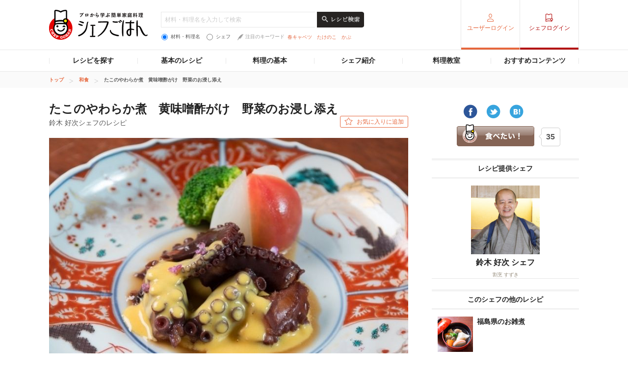

--- FILE ---
content_type: text/html; charset=UTF-8
request_url: https://chefgohan.gnavi.co.jp/detail/3619/
body_size: 87708
content:
<!DOCTYPE html>
<html lang="ja" dir="ltr" itemscope itemtype="http://schema.org/WebPage" prefix="og: http://ogp.me/ns# fb: http://ogp.me/ns/fb#">
<head>
    <meta charset="utf-8">

                <title>たこのやわらか煮　黄味噌酢がけ　野菜のお浸し添え 鈴木 好次シェフのレシピ | シェフごはん</title>
    
    <meta name="description" content="たこのやわらか煮　黄味噌酢がけ　野菜のお浸し添え - 鈴木 好次シェフのレシピ。生たこを茹でるときに番茶をいれることで、きれいな赤に仕上がります。
柔らかく仕上げるためには、とろ火でゆっくり煮込みましょう。
黄味噌酢は1ヶ月ほど保存できるので、もう一品欲しいときに便利です。">
    <meta name="keywords" content="シェフごはん,レシピ,シェフ鈴木 好次,割烹 すずき,たこのやわらか煮　黄味噌酢がけ　野菜のお浸し添え">
    <meta name="articlecategory" content="date">
    <meta name="viewport" content="width=1080,user-scalable=yes,maximum-scale=1">
    <script type="application/ld+json">
{
    "@context": "http://schema.org/",
    "publisher": {
        "@type": "Organization",
        "name": "シェフごはん",
        "url": "https://chefgohan.gnavi.co.jp/",
        "logo": "https://c-chefgohan.gnst.jp/assets/consumer/sp/common/img/logo_chef01.png"
    },
    "@type": "Recipe",
    "name": "たこのやわらか煮　黄味噌酢がけ　野菜のお浸し添え",
    "image": "https://c-chefgohan.gnst.jp/imgdata/recipe/19/36/3619/rc732x546_1510201749_3c6ec2dfa6e143841b3cda09ba6402ed.jpg",
    "description": "たこのやわらか煮　黄味噌酢がけ　野菜のお浸し添え - 鈴木 好次シェフのレシピ。生たこを茹でるときに番茶をいれることで、きれいな赤に仕上がります。\n柔らかく仕上げるためには、とろ火でゆっくり煮込みましょう。\n黄味噌酢は1ヶ月ほど保存できるので、もう一品欲しいときに便利です。",
    "datePublished": "2017-06-29 15:18:10",
    "totalTime": "PT60M",
    "recipeYield": "5～6人前",
    "cookingMethod": "煮る",
    "recipeCuisine": "和食",
    "author": {
        "@type": "Person",
        "name": "鈴木 好次"
    },
    "recipeIngredient": [
        "生たこ（下関）:1杯",
        "番茶（葉）:大さじ2",
        "鰹出汁:300cc",
        "濃口醤油:60cc",
        "みりん:40cc",
        "酒:40cc",
        "ザラメ:20g",
        "卵黄:5コ",
        "酢:80cc",
        "みりん:40cc",
        "白醤油:30cc",
        "白味噌:大さじ2",
        "粉からし（洋からしでも可）:大さじ1",
        "サラダ油:大さじ1",
        "ブロッコリー:1/4コ",
        "フルーツトマト:1コ",
        "カブ:1コ",
        "鰹出汁:400cc",
        "薄口醤油:30cc",
        "みりん:20cc",
        "酒:10cc",
        "塩:少々"
    ],
    "recipeInstructions": [
        "1.鍋にお湯を沸かして番茶を入れ、たこを下茹でする。5～6分茹でたら取り出し、水で洗う。",
        "2.調味料を火にかけ、ザラメが溶けたら下茹でしたたこを入れ、沸いたらとろ火にしてゆっくり煮ていく。（40分～50分程）",
        "3.【黄味噌酢】ボウルに卵黄、酢、みりん、白醤油、白味噌を入れて混ぜ、湯せんにかける。とろみがついてきたら、ミキサーに入れ、からしとサラダ油を入れて攪拌する。",
        "4.【野菜の出汁】調味料を沸騰させて、冷ましておく。",
        "5.200ccのお湯に塩小さじ1、重曹少々入れ、まずトマトをゆでてザルにあげ、皮をむく。",
        "6.次にそのお湯でブロッコリーを1～1.5分程茹でる。氷水におとし、水分をきっておく。\r\n冷めた野菜の出汁に、トマト・ブロッコリー・かぶをひたす。",
        "7.黄味噌酢を器にひいたうえにたこを盛り付け、野菜を添え、野菜にも黄味噌酢をかければ完成。"
    ]
}</script>
    <meta name="format-detection" content="telephone=no">
    <meta http-equiv="x-dns-prefetch-control" content="on">
    <link rel="dns-prefetch" href="//connect.facebook.net">
    <link rel="dns-prefetch" href="//b.hatena.ne.jp">
    <link rel="dns-prefetch" href="//line.me">
    <link rel="shortcut icon" href="https://c-chefgohan.gnst.jp/shared/img/favicon.ico" />

    <!--[if lt IE 9]>
    <script type="text/javascript" src="/common/js/libs/html5shiv.js"></script>
    <![endif]-->
    <link rel="canonical" href="https://chefgohan.gnavi.co.jp/detail/3619">
    <link rel="stylesheet" type="text/css" href="//x.gnst.jp/sm/sm.css">

    <!-- 共通読込 -->
            <link href="https://c-chefgohan.gnst.jp/assets/consumer/pc/common/css/cat_style.css?v=201706091400" rel="stylesheet" type="text/css">
        
            <script src="https://c-chefgohan.gnst.jp/assets/consumer/pc/common/js/libs/jquery-1.11.0.min.js"></script>
        <script src="https://c-chefgohan.gnst.jp/assets/consumer/pc/common/js/libs/jquery-ui.min.js"></script>
        <script src="https://c-chefgohan.gnst.jp/assets/consumer/pc/shared/js/jquery-1.7.1.min.js"></script>
        <script src="https://c-chefgohan.gnst.jp/assets/consumer/pc/shared/js/jquery.placeholder.js"></script>
        <script src="https://c-chefgohan.gnst.jp/assets/consumer/pc/shared/js/common.js"></script>
        <script src="https://c-chefgohan.gnst.jp/assets/consumer/pc/common/js/chef-common.js?v=202507020000"></script>
        <script src="https://c-chefgohan.gnst.jp/assets/consumer/pc/common/js/jquery.colorbox-min.js"></script>
        <script src="https://c-chefgohan.gnst.jp/assets/consumer/pc/common/js/jQueryAutoHeight.js?v=201801242006"></script>
        
    <!-- ogp Area -->
    <meta property="og:title" content="たこのやわらか煮　黄味噌酢がけ　野菜のお浸し添え 鈴木 好次シェフのレシピ | シェフごはん">
    <meta property="og:description" content="たこのやわらか煮　黄味噌酢がけ　野菜のお浸し添え - 鈴木 好次シェフのレシピ。生たこを茹でるときに番茶をいれることで、きれいな赤に仕上がります。
柔らかく仕上げるためには、とろ火でゆっくり煮込みましょう。
黄味噌酢は1ヶ月ほど保存できるので、もう一品欲しいときに便利です。">
    <meta property="og:type" content="website">
    <meta property="og:url" content="https://chefgohan.gnavi.co.jp/detail/3619/">
    <meta property="og:image" content="https://c-chefgohan.gnst.jp/imgdata/recipe/19/36/3619/rc732x546_1510201749_3c6ec2dfa6e143841b3cda09ba6402ed.jpg">
    <meta property="og:site_name" content="プロから学ぶ簡単家庭料理　シェフごはん">
    <meta property="fb:app_id" content="269303843404791">
    <!-- /ogp Area -->
    <!-- Twitter Cards -->
                        <meta name="twitter:card" content="">
                <meta name="twitter:site" content="@gnavi_mag">
    <!-- /Twitter Cards -->
    <!-- 記事のstyle -->
            <link href="https://c-chefgohan.gnst.jp/assets/consumer/pc/common/css/colorbox.css" rel="stylesheet" type="text/css">
        <link href="https://c-chefgohan.gnst.jp/detail/css/style.css" rel="stylesheet" type="text/css">
        
            <script src="https://c-chefgohan.gnst.jp/assets/consumer/pc/common/js/card-common.js"></script>
        <script src="https://c-chefgohan.gnst.jp/assets/consumer/pc/common/js/tab.js"></script>
        <script src="https://c-chefgohan.gnst.jp/assets/consumer/pc/common/js/modal.js"></script>
        <script src="https://c-chefgohan.gnst.jp/detail/js/pc/ajax.js"></script>
        <script src="https://c-chefgohan.gnst.jp/detail/js/pc/modal-form-action.js"></script>
            <link rel="amphtml" href="https://chefgohan.gnavi.co.jp/amp/detail/3619/" />

    <script type="application/javascript" src="//anymind360.com/js/5089/ats.js"></script>
    <!-- Google Adsense広告 -->
    <script async='async' src='https://www.googletagservices.com/tag/js/gpt.js'></script>
    <script>
        var googletag = googletag || {};
        googletag.cmd = googletag.cmd || [];
    </script>

    <script>
        googletag.cmd.push(function() {
            googletag.defineSlot('/7753536/Chefgohan_pc_300x250m', [[300, 250], [300, 100], [300, 600]], 'div-gpt-ad-1543988691589-0').addService(googletag.pubads());
            googletag.pubads().enableSingleRequest();
            googletag.pubads().collapseEmptyDivs();
            googletag.enableServices();
        });
    </script>
</head>
<body>
<div id="page" class="article-detail">
    <!-- header Area -->
<div id="global-header">
	<!-- gNavi globalHeader -->
	<div id="gn_header">
		<header role="banner">
			<div class="header">
				<div class="content">
					<div class="gn_header-left">
						<h1><a href="https://chefgohan.gnavi.co.jp/">
															<img src="https://c-chefgohan.gnst.jp/assets/consumer/pc/common/img/logo_chef01.png" width="201" height="61" alt="プロから学ぶ簡単家庭料理 シェフごはん" title="プロから学ぶ簡単家庭料理 シェフごはん">
													</a></h1>

						<div class="gn_header-keyword">
						    <form action="/search/" role="search" id="search-recipes">
							<div>
							    <input type="text" placeholder="材料・料理名を入力して検索" class="gn_header-search-txt" name="fw" value="">
							    <input type="image" src="https://c-chefgohan.gnst.jp/assets/consumer/pc/common/img/btn_search01_no.png" alt="レシピ検索" class="gn_header-search-btn over" onClick="void(this.form.submit());return false">
							</div>
							<div class="gn_header-keyword-utility">
							    <div class="gn_header-keyword-choice">
						                <ul class="list_keyword-choice">
								    <li><label for="keyword-choice-01"><input type="radio" name="st" id="keyword-choice-01"  checked="checked"  value="1" form="search-recipes">材料・料理名</label></li>
								    <li><label for="keyword-choice-02"><input type="radio" name="st" id="keyword-choice-02"  value="2" form="search-recipes">シェフ</label></li>
								</ul>
							    </div>
						            <dl class="gn_header-keyword-attraction">
							        <dt><img src="https://c-chefgohan.gnst.jp/assets/consumer/pc/common/img/icon_feather01.png" width="12" height="13" alt="">注目のキーワード</dt>
                                                                <dd>
								    <ul>
                                                                    								        <li><a href="/search/?fw=%E6%98%A5%E3%82%AD%E3%83%A3%E3%83%99%E3%83%84&st=1">春キャベツ</a></li>
                                                                    								        <li><a href="/search/?fw=%E3%81%9F%E3%81%91%E3%81%AE%E3%81%93&st=1">たけのこ</a></li>
                                                                    								        <li><a href="/search/?fw=%E3%81%8B%E3%81%B6&st=1">かぶ</a></li>
                                                                    								    </ul>
								</dd>
							    </dl>
					                </div>
					            </form>
				                </div>
					</div>
											<nav role="navigation">
							<div class="nav">
								<div class="gn_header-right">
									<ul class="cx">
										<li class="list01"><a href="https://my.gnavi.co.jp/authority/login/?cType=chefgohan_PC&regCnt=chefgohan_PC01&rUrl=https%3A%2F%2Fchefgohan.gnavi.co.jp%2Fdetail%2F3619%2F&sc_lid=chef-g_pc_register_header_login">ユーザーログイン</a></li>
										<li class="list02"><a href="https://chefgohan.gnavi.co.jp/admin/recipe/menu/">シェフログイン</a></li>
									</ul>
								</div>
							</div>
						</nav>
									</div>
			</div>
		</header>
		<!-- / #gn_header -->
	</div>
	<!-- /gNavi globalHeader -->
</div>
<!-- Article navigation -->
<div id="article-navigation">
	<ul id="tabNavigation" class="content">
		<li id="tNavi01">
			<a>レシピを探す</a>

			<div class="naviList01 tNaviSearchRecipe">
				<div class="gridNaviSearchCategory">
					<div class="column navi01">
						<p class="title">料理ジャンルから</p>
						<ul class="list">
                                                                                                            <li><a href="/search/g01/">和食</a></li>
                                                                                                            <li><a href="/search/g02/">洋食</a></li>
                                                                                                            <li><a href="/search/g03/">中華</a></li>
                                                                                                            <li><a href="/search/g06/">フレンチ</a></li>
                                                                                                            <li><a href="/search/g04/">イタリアン</a></li>
                                                                                                            <li><a href="/search/g05/">スパニッシュ</a></li>
                                                                                                            <li><a href="/search/g07/">アジアン</a></li>
                                                                                                            <li><a href="/search/g09/">エスニック</a></li>
                                                                                                            <li><a href="/search/g10/">創作・カフェ</a></li>
                                                                                                            <li><a href="/search/g08/">デザート</a></li>
                                                                                                            <li><a href="/search/g11/">その他</a></li>
                                                    						</ul>
					</div>
					<div class="column navi02">
						<p class="title">人気メニューから</p>
						<ul class="list">
                                                                                                            <li><a href="/search/m001/">メインのおかず</a></li>
                                                                                                            <li><a href="/search/m002/">パスタ・グラタン</a></li>
                                                                                                            <li><a href="/search/m003/">カレー</a></li>
                                                                                                            <li><a href="/search/m004/">鍋</a></li>
                                                                                                            <li><a href="/search/m005/">ごはんもの</a></li>
                                                                                                            <li><a href="/search/m006/">卵料理</a></li>
                                                                                                            <li><a href="/search/m007/">スープ・汁物</a></li>
                                                                                                            <li><a href="/search/m008/">麺類</a></li>
                                                                                                            <li><a href="/search/m009/">前菜・小鉢</a></li>
                                                                                                            <li><a href="/search/m010/">サラダ</a></li>
                                                                                                            <li><a href="/search/m011/">デザート・スイーツ</a></li>
                                                                                                            <li><a href="/search/m012/">粉物</a></li>
                                                                                                            <li><a href="/search/m013/">ソース・ドレッシング</a></li>
                                                                                                            <li><a href="/search/m014/">ドリンク</a></li>
                                                    						</ul>
					</div>
					<div class="column navi03">
						<p class="title">食材・材料から</p>
						<ul class="list">
                                                                                                            <li><a href="/search/f0001/">野菜のレシピ</a></li>
                                                                                                            <li><a href="/search/f0002/">お肉・卵のレシピ</a></li>
                                                                                                            <li><a href="/search/f0003/">魚介のレシピ</a></li>
                                                                                                            <li><a href="/search/f0004/">大豆加工品</a></li>
                                                                                                            <li><a href="/search/f0005/">海藻・乾物・こんにゃく</a></li>
                                                                                                            <li><a href="/search/f0006/">果物・フルーツ</a></li>
                                                                                                            <li><a href="/search/f0007/">発酵食品・発酵調味料</a></li>
                                                                                                            <li><a href="/search/f0008/">乳製品</a></li>
                                                    						</ul>
					</div>
					<div class="column navi04">
						<p class="title">シーンから</p>
						<ul class="list">
                                                                                                            <li><a href="/search/s001/">おもてなし</a></li>
                                                                                                            <li><a href="/search/s002/">持ち寄り</a></li>
                                                                                                            <li><a href="/search/s003/">食欲がない</a></li>
                                                                                                            <li><a href="/search/s004/">さっぱり</a></li>
                                                                                                            <li><a href="/search/s005/">がっつり</a></li>
                                                                                                            <li><a href="/search/s006/">大皿料理</a></li>
                                                                                                            <li><a href="/search/s007/">パーティ</a></li>
                                                                                                            <li><a href="/search/s008/">記念日</a></li>
                                                                                                            <li><a href="/search/s009/">季節のイベント</a></li>
                                                                                                            <li><a href="/search/s010/">お酒に合う！</a></li>
                                                    						</ul>
					</div>
					<div class="column navi05">
						<p class="title">調理時間から</p>
						<ul class="list">
                                                                                                            <li><a href="/search/t01/">15分以下</a></li>
                                                                                                            <li><a href="/search/t02/">30分以下</a></li>
                                                                                                            <li><a href="/search/t03/">45分以下</a></li>
                                                                                                            <li><a href="/search/t04/">60分以下</a></li>
                                                                                                            <li><a href="/search/t05/">それ以上</a></li>
                                                    						</ul>
					</div>
					<div class="column navi06">
						<p class="title">調理方法から</p>
						<ul class="list">
                                                                                                            <li><a href="/search/h01/">煮る</a></li>
                                                                                                            <li><a href="/search/h02/">炒める</a></li>
                                                                                                            <li><a href="/search/h03/">揚げる</a></li>
                                                                                                            <li><a href="/search/h04/">焼く</a></li>
                                                                                                            <li><a href="/search/h05/">蒸す</a></li>
                                                                                                            <li><a href="/search/h06/">茹でる</a></li>
                                                                                                            <li><a href="/search/h07/">和える</a></li>
                                                                                                            <li><a href="/search/h08/">炊く</a></li>
                                                                                                            <li><a href="/search/h09/">オーブン</a></li>
                                                                                                            <li><a href="/search/h10/">レンジ</a></li>
                                                                                                            <li><a href="/search/h11/">その他</a></li>
                                                    						</ul>
					</div>
				</div>
			</div>
		</li>
		<li id="tNavi02">
			<a>基本のレシピ</a>

			<div class="naviList01 tNavi03In">
				<ul>
					<li><a href="/base100/">基本の100</a></li>
					<li><a href="/basepasta/">基本のパスタ</a></li>
					<li><a href="/baserice/">基本のごはん</a></li>
					<li><a href="/basemeat/">基本の肉</a></li>
				</ul>
			</div>
		</li>
		<li id="tNavi03">
			<a>料理の基本</a>

			<div class="naviList01 tNavi03In">
				<ul>
					<li><a href="/skill/">料理の基本 スキル編</a></li>
					<li><a href="/food/">食材辞典</a></li>
				</ul>
			</div>
		</li>
		<li id="tNavi04"><a href="/chefindex/">シェフ紹介</a></li>
		<li id="tNavi05"><a href="/cookingclass/">料理教室</a></li>
		<li id="tNavi06">
			<a>おすすめコンテンツ</a>

			<div class="naviList01 tNavi06In">
				<ul>
					<li><a href="/ippin/">逸品レシピ</a></li>
					<li><a href="/makanai/">名店のまかない</a></li>
					<li><a href="/pickups/">ピックアップシェフ</a></li>
					<li><a href="/mariage/">お酒と料理</a></li>
					<li><a href="/cuisine/">理をはかる</a></li>
					<li><a href="/redu35/">RED U-35</a></li>
					<li><a href="/withfood/">食材と生きる</a></li>
					<li><a href="/hotelsbrunch/">Hotel's Brunch</a></li>
					<li><a href="/contest/">レシピコンテスト</a></li>
                    				</ul>
			</div>
		</li>
	</ul>
</div>
<!-- /Articlenavigation -->
    <!-- /Article navigation -->

<div id="breadcrumb">
    <ol class="content" itemscope itemtype="http://schema.org/BreadcrumbList">
                <li itemprop="itemListElement" itemscope itemtype="http://schema.org/ListItem">
                        <a itemprop="item" href="https://chefgohan.gnavi.co.jp/">
                <span itemprop="name">トップ</span>
            </a>
                        <meta itemprop="position" content="1" />
        </li>
                <li itemprop="itemListElement" itemscope itemtype="http://schema.org/ListItem">
                        <a itemprop="item" href="https://chefgohan.gnavi.co.jp/sg01/">
                <span itemprop="name">和食</span>
            </a>
                        <meta itemprop="position" content="2" />
        </li>
                <li itemprop="itemListElement" itemscope itemtype="http://schema.org/ListItem">
                        <strong itemprop="item">
                <span itemprop="name">たこのやわらか煮　黄味噌酢がけ　野菜のお浸し添え</span>
            </strong>
                        <meta itemprop="position" content="3" />
        </li>
            </ol>
</div>
<div class="page-wrap">
    <div class="flip-content">
        <div class="article-category" id="content">
            <article class="article-body">
                <!-- frame -->
                <div class="article" id="frame">
                    <!-- frameInner -->
                    <div id="frameInner">
                        <!-- main -->
                        <form method="post" action="https://chefgohan.gnavi.co.jp/detail/3619" accept-charset="utf-8">                        <input name="recipe_id" value="3619" type="hidden" id="form_recipe_id" />                        <input name="nickname" value="" type="hidden" id="form_nickname" />                        <input name="favorite_flg" value="0" type="hidden" id="form_favorite_flg" />                        <input name="token" value="704b84d57b5b4fbd7cc886fcc3f986417e9d71b6ca3d552efa94bbd2f5c8cf83" type="hidden" id="form_token" />     <div id="main">
        <section>
            <div class="section">
                          <div class="box-title-top cx">
                 <h1>たこのやわらか煮　黄味噌酢がけ　野菜のお浸し添え<span>鈴木 好次シェフのレシピ</span></h1>
                    <p class="btn01 btn_basic02 btn_favorite">
                                               <a class="" href="https://my.gnavi.co.jp/authority/login/?cType=chefgohan_PC&regCnt=chefgohan_PC01&rUrl=https%3A%2F%2Fchefgohan.gnavi.co.jp%2Fdetail%2F3619%2F&sc_lid=chef-g_pc_register_recipe_favorite_1" >お気に入りに追加</a>
                                          </p>
 
             <!-- /box-title-top -->
             </div>
                        <div id="mainimg_detail">
                <img src="https://c-chefgohan.gnst.jp/imgdata/recipe/19/36/3619/rc732x546_1510201749_3c6ec2dfa6e143841b3cda09ba6402ed.jpg" width="732" height="546" alt="たこのやわらか煮　黄味噌酢がけ　野菜のお浸し添え" title="たこのやわらか煮　黄味噌酢がけ　野菜のお浸し添え">
            </div>

            <!-- box_border01 -->
                        <!-- /box_border01 -->
            <p class="title_point01">コツ・ポイント</p>
                <div class="box_flR01">
                                      <div class="ftBox">
                        <p>生たこを茹でるときに番茶をいれることで、きれいな赤に仕上がります。<br />
柔らかく仕上げるためには、とろ火でゆっくり煮込みましょう。<br />
黄味噌酢は1ヶ月ほど保存できるので、もう一品欲しいときに便利です。</p>
                    <!-- /ftBox -->
                    </div>
                <!-- /box_flR01 -->
                </div>
                <table class="table_recipes">
                    <caption>5～6人前／調理時間：約60分</caption>
                    <tbody>
                        <tr>
                            <th class="w30per">材料・調味料</th>
                            <th class="w20per">分量</th>
                            <th>下準備</th>
                        </tr>

                                                                      <tr>
                        <td>                                                      生たこ（下関） &nbsp;
                                                      </td>

                                                      <td>1杯&nbsp;</td>
                            <td>塩もみし、水洗いする&nbsp;</td>
                                                  </tr>
                                                                                              <tr>
                        <td>                                                      番茶（葉） &nbsp;
                                                      </td>

                                                      <td>大さじ2&nbsp;</td>
                            <td>&nbsp;</td>
                                                  </tr>
                                                                                              <tr>
                        <td colspan="3"><b>■</b>                                                      <b>調味料</b> &nbsp;
                                                      </td>

                                                  </tr>
                                                                                              <tr>
                        <td>                                                      鰹出汁 &nbsp;
                                                      </td>

                                                      <td>300cc&nbsp;</td>
                            <td>&nbsp;</td>
                                                  </tr>
                                                                                              <tr>
                        <td>                                                      濃口醤油 &nbsp;
                                                      </td>

                                                      <td>60cc&nbsp;</td>
                            <td>&nbsp;</td>
                                                  </tr>
                                                                                              <tr>
                        <td>                                                      みりん &nbsp;
                                                      </td>

                                                      <td>40cc&nbsp;</td>
                            <td>&nbsp;</td>
                                                  </tr>
                                                                                              <tr>
                        <td>                                                      酒 &nbsp;
                                                      </td>

                                                      <td>40cc&nbsp;</td>
                            <td>&nbsp;</td>
                                                  </tr>
                                                                                              <tr>
                        <td>                                                      ザラメ &nbsp;
                                                      </td>

                                                      <td>20g&nbsp;</td>
                            <td>&nbsp;</td>
                                                  </tr>
                                                                                              <tr>
                        <td colspan="3"><b>■</b>                                                      <b>黄味噌酢（作りやすい分量）</b> &nbsp;
                                                      </td>

                                                  </tr>
                                                                                              <tr>
                        <td>                                                      卵黄 &nbsp;
                                                      </td>

                                                      <td>5コ&nbsp;</td>
                            <td>&nbsp;</td>
                                                  </tr>
                                                                                              <tr>
                        <td>                                                      酢 &nbsp;
                                                      </td>

                                                      <td>80cc&nbsp;</td>
                            <td>&nbsp;</td>
                                                  </tr>
                                                                                              <tr>
                        <td>                                                      みりん &nbsp;
                                                      </td>

                                                      <td>40cc&nbsp;</td>
                            <td>&nbsp;</td>
                                                  </tr>
                                                                                              <tr>
                        <td>                                                      白醤油 &nbsp;
                                                      </td>

                                                      <td>30cc&nbsp;</td>
                            <td>&nbsp;</td>
                                                  </tr>
                                                                                              <tr>
                        <td>                                                      白味噌 &nbsp;
                                                      </td>

                                                      <td>大さじ2&nbsp;</td>
                            <td>&nbsp;</td>
                                                  </tr>
                                                                                              <tr>
                        <td>                                                      粉からし（洋からしでも可） &nbsp;
                                                      </td>

                                                      <td>大さじ1&nbsp;</td>
                            <td>少量のぬるま湯で溶いておく&nbsp;</td>
                                                  </tr>
                                                                                              <tr>
                        <td>                                                      サラダ油 &nbsp;
                                                      </td>

                                                      <td>大さじ1&nbsp;</td>
                            <td>&nbsp;</td>
                                                  </tr>
                                                                                              <tr>
                        <td colspan="3"><b>■</b>                                                      <b>野菜</b> &nbsp;
                                                      </td>

                                                  </tr>
                                                                                              <tr>
                        <td>                                                      ブロッコリー &nbsp;
                                                      </td>

                                                      <td>1/4コ&nbsp;</td>
                            <td>小房に分けておく&nbsp;</td>
                                                  </tr>
                                                                                              <tr>
                        <td>                                                      フルーツトマト &nbsp;
                                                      </td>

                                                      <td>1コ&nbsp;</td>
                            <td>&nbsp;</td>
                                                  </tr>
                                                                                              <tr>
                        <td>                                                      カブ &nbsp;
                                                      </td>

                                                      <td>1コ&nbsp;</td>
                            <td>皮を剥き、一口大に切り、蒸す&nbsp;</td>
                                                  </tr>
                                                                                              <tr>
                        <td colspan="3"><b>■</b>                                                      <b>野菜の出汁</b> &nbsp;
                                                      </td>

                                                  </tr>
                                                                                              <tr>
                        <td>                                                      鰹出汁 &nbsp;
                                                      </td>

                                                      <td>400cc&nbsp;</td>
                            <td>&nbsp;</td>
                                                  </tr>
                                                                                              <tr>
                        <td>                                                      薄口醤油 &nbsp;
                                                      </td>

                                                      <td>30cc&nbsp;</td>
                            <td>&nbsp;</td>
                                                  </tr>
                                                                                              <tr>
                        <td>                                                      みりん &nbsp;
                                                      </td>

                                                      <td>20cc&nbsp;</td>
                            <td>&nbsp;</td>
                                                  </tr>
                                                                                              <tr>
                        <td>                                                      酒 &nbsp;
                                                      </td>

                                                      <td>10cc&nbsp;</td>
                            <td>&nbsp;</td>
                                                  </tr>
                                                                                              <tr>
                        <td>                                                      塩 &nbsp;
                                                      </td>

                                                      <td>少々&nbsp;</td>
                            <td>&nbsp;</td>
                                                  </tr>
                                              
                    </tbody>
                </table>
    <!-- /section -->
    </div>
    </section>
    <section>
    <div class="section">
        <h2 class="title-basic02"><span>作り方</span></h2>
        <div class="list_flow01">
            <ol class="autoheight4">
                            
                              <li>
                    <p class="num">1</p>
                                      <p class="txt">鍋にお湯を沸かして番茶を入れ、たこを下茹でする。5～6分茹でたら取り出し、水で洗う。</p>

                </li>
              
                              <li>
                    <p class="num">2</p>
                                      <p class="txt">調味料を火にかけ、ザラメが溶けたら下茹でしたたこを入れ、沸いたらとろ火にしてゆっくり煮ていく。（40分～50分程）</p>

                </li>
              
                              <li>
                    <p class="num">3</p>
                                      <p class="txt">【黄味噌酢】ボウルに卵黄、酢、みりん、白醤油、白味噌を入れて混ぜ、湯せんにかける。とろみがついてきたら、ミキサーに入れ、からしとサラダ油を入れて攪拌する。</p>

                </li>
              
                              <li>
                    <p class="num">4</p>
                                      <p class="txt">【野菜の出汁】調味料を沸騰させて、冷ましておく。</p>

                </li>
              
                              <li>
                    <p class="num">5</p>
                                      <p class="txt">200ccのお湯に塩小さじ1、重曹少々入れ、まずトマトをゆでてザルにあげ、皮をむく。</p>

                </li>
              
                              <li>
                    <p class="num">6</p>
                                      <p class="txt">次にそのお湯でブロッコリーを1～1.5分程茹でる。氷水におとし、水分をきっておく。<br />
冷めた野菜の出汁に、トマト・ブロッコリー・かぶをひたす。</p>

                </li>
              
                              <li>
                    <p class="num">7</p>
                                      <p class="txt">黄味噌酢を器にひいたうえにたこを盛り付け、野菜を添え、野菜にも黄味噌酢をかければ完成。</p>

                </li>
                          </ol>
        <!-- /list_flow01 -->
        </div>
        <div class="box_tool01">
            <ul>
                <li>
                                   <a class="" href="https://my.gnavi.co.jp/authority/login/?cType=chefgohan_PC&regCnt=chefgohan_PC01&rUrl=https%3A%2F%2Fchefgohan.gnavi.co.jp%2Fdetail%2F3619%2F&sc_lid=chef-g_pc_register_recipe_favorite_2">
                                        <img src="https://c-chefgohan.gnst.jp/assets/consumer/pc/common/img/icon_star01.png" width="18" height="17" alt="&#9733;" title="&#9733;">お気に入り追加
                    </a>
                </li>
                <li>
                    <a href="#inline-content" class="modalInline modalInline03">
                        <img src="https://c-chefgohan.gnst.jp/assets/consumer/pc/common/img/icon_mail01.png" width="21" height="15" alt="メール" title="メール">レシピをメールで送る
                    </a>
                </li>
                <li>
                    <a href="/detail/3619/print" target="_blank">
                        <img src="https://c-chefgohan.gnst.jp/assets/consumer/pc/common/img/icon_print01.png" width="21" height="18" alt="印刷" title="印刷">印刷する
                    </a>
                </li>
            </ul>

        <!-- /box_tool01 -->
        </div>
        <!-- /section -->
    </div>
    </section>
    <section>
    <div class="section section-recipe-photos">
        <h2 class="title_stripe01 txt-c">このレシピのおいしかった！</h2>
      
        <p class="txt-c">投稿がまだありません。<br>おいしかった！を写真でシェアしよう。</p>

             <p class="btn-post-picture">
                  <a href="https://my.gnavi.co.jp/authority/login/?cType=chefgohan_PC&regCnt=chefgohan_PC01&rUrl=https%3A%2F%2Fchefgohan.gnavi.co.jp%2Fdetail%2F3619%2F&sc_lid=chef-g_pc_register_recipe_picture" class="">      
                  <img src="https://c-chefgohan.gnst.jp/assets/consumer/pc/common/img/btn_post_picture02.png" class="opHover" alt="写真を投稿する"></a>
        </p>
    <!-- /section -->
    </div>
    </section>
    <section>
    <div class="section">
        <h2 class="title_stripe01 txt-c">このレシピを見た人はこんなレシピを見ています</h2>
        <div class="list-archive01">
            <ul class="autoheight3">
                                            <li>
                       <a href="/detail/1291/">
                        <div class="leader-img">
                            <img src="https://c-chefgohan.gnst.jp/imgdata/recipe/91/12/1291/rc234x174_1307150312_db0e2d0648cb1d541ca967e64700fe8e.jpg" width="234" height="174" class="opHover" alt="鰹節とアンチョビの叩ききゅうり" title="鰹節とアンチョビの叩ききゅうり">
                        </div>
                        <div class="leader-txt">
                            <div class="inner">
                                <h2 class="name">鰹節とアンチョビの叩ききゅうり                                                                            <span><span>川端 洋平</span>（新和食 到）</span>
                                                                    </h2>
                            <!-- /inner -->
                            </div>
                        <!-- /leader-txt -->
                        </div>
                    </a>
                </li>
                               <li>
                       <a href="/detail/1712/">
                        <div class="leader-img">
                            <img src="https://c-chefgohan.gnst.jp/imgdata/recipe/12/17/1712/rc234x174_1310220955_5a0dfdab2f0eb2494f04e398e725e1e6.jpg" width="234" height="174" class="opHover" alt="かぼちゃのアーモンド揚げ" title="かぼちゃのアーモンド揚げ">
                        </div>
                        <div class="leader-txt">
                            <div class="inner">
                                <h2 class="name">かぼちゃのアーモンド揚げ                                                                            <span><span>佐藤 雅彦</span>（駒八目黒さんまセンター）</span>
                                                                    </h2>
                            <!-- /inner -->
                            </div>
                        <!-- /leader-txt -->
                        </div>
                    </a>
                </li>
                               <li>
                       <a href="/detail/3866/">
                        <div class="leader-img">
                            <img src="https://c-chefgohan.gnst.jp/imgdata/recipe/66/38/3866/rc234x174_1512081922_9b819b94d64263aad8ba26d0eabed15f.jpg" width="234" height="174" class="opHover" alt="常夜鍋～鶏肉と野菜の貝割れポン酢～" title="常夜鍋～鶏肉と野菜の貝割れポン酢～">
                        </div>
                        <div class="leader-txt">
                            <div class="inner">
                                <h2 class="name">常夜鍋～鶏肉と野菜の貝割れポン酢～                                                                            <span><span>嶋倉 秀一</span>（居酒屋とら）</span>
                                                                    </h2>
                            <!-- /inner -->
                            </div>
                        <!-- /leader-txt -->
                        </div>
                    </a>
                </li>
                                         </ul>
        </div>
     <!-- /section -->
     </div>
     </section>
<!-- /main -->
</div>
</form>
    <!-- おいしい！モーダル -->
    <div id="modal-delicious-recipe" class="box-modal-wrap">
        <div class="box-modal box-modal-delicious">
            <div class="inner">
                <div class="image" id="setimage"><img src="" style="width:670px; height:500px;"></div>
                <p class="comment" id="setcomment"></p>
                <p class="nickname" id="setnickname"></p>
            </div>
        </div>
    </div>
    <!-- /おいしい！モーダル -->
    <!-- モーダル -->
    <div id="modal-delicious-entry" class="box-modal-wrap">
    <form id="filecontents" enctype="multipart/form-data">
        <div class="box-modal">
            <div class="inner">
                <span class="btn-close" id ="modalclose"></span>
                <p class="title">たこのやわらか煮　黄味噌酢がけ　野菜のお浸し添えの写真を投稿する</p>
                <p class="txt">おいしかった！を写真でシェアしよう</p>
                <p class="attention"></p>
                <div class="photo mb10"><input type="file" name="image_data" autocomplete="off" multiple></div>
                <p class="textlimit" style ="display:none">20</p>
                <p class="comment"><span class="fontcheck"></span><textarea name="comment" placeholder="コメント20文字以内" class="js-textCount" autocomplete="off"></textarea></p>
                <p class="nickname"></p>
                <div class="btn-confirm"><input id="confirm" type="image" src="https://c-chefgohan.gnst.jp/detail/img/confirm_btn.png" alt="内容を確認する"></div>
            </div>
        </div>
    </form>
    </div>
    <!-- /モーダル -->
                        

                            <aside role="complementary">
                                <div class="aside">
<div id="sub">
    <div class="side-body" id="side-bnr01">
        <div class="side-definition">
            <ul id="socialmedia" class="clfix">
                <li class="fb">
                    <a href="https://www.facebook.com/sharer/sharer.php?u=https://chefgohan.gnavi.co.jp___pageURL___" onclick="window.open(this.href, 'FBwindow', 'width=650, height=450, menubar=no, toolbar=no, scrollbars=yes'); return false;" target="_blank">
                        <img src="https://c-chefgohan.gnst.jp/assets/consumer/pc/common/img/btn_sns_facebook01.png" class="opHover" alt="facebookにシェア">
                    </a>
                </li>
                <li class="tw">
                    <a href="https://twitter.com/share?source=http%3A%2F%2F___pageURL___&text=___Title___" target="_blank">
                        <img src="https://c-chefgohan.gnst.jp/assets/consumer/pc/common/img/btn_sns_twitter01.png" class="opHover" alt="ツイートする">
                    </a>
                </li>
                <li class="hatebu">
                    <a href="http://b.hatena.ne.jp/add?mode=confirm&amp;url=https://chefgohan.gnavi.co.jp___pageURL___" target="_blank">
                        <img src="https://c-chefgohan.gnst.jp/assets/consumer/pc/common/img/btn_sns_hatena_bm01.png" class="opHover" alt="はてなブックマークに追加">
                    </a>
                </li>
                <li class="eat">
                    <a href="#" class="addeats">食べたい</a>
                    <div class="num">
                        <div class="num-inner">
                            <div><img src="https://c-chefgohan.gnst.jp/detail/img/balloon_left.png" alt="" width="10" height="38"></div>
                            <p><span id="count">35</span></p>
                            <input type="hidden" id="recipe_id" name="recipe_id" value="3619" />
                            <input type="hidden" id="eat" name="eat" value="2" />
                            <div><img src="https://c-chefgohan.gnst.jp/detail/img/balloon_right.png" alt="" width="6" height="38"></div>
                        </div>
                    </div>
                </li>
            </ul>
        </div>
        <!-- /side-definition -->

        <div class="side-definition">
            <div class="title01"><span>レシピ提供シェフ</span></div>
            <div class="detail01 bgN">
                <p class="image01"><a href="/chefindex/detail/2496">
                    <img src="https://c-chefgohan.gnst.jp/imgdata/chef/96/24/2496/ch200x200_1706151746_b31fcf9a581857654a5254f897d385b6.jpg" width="140" height="140" alt="鈴木 好次 シェフ" title="鈴木 好次 シェフ">
                </a></p>
                <p class="title01">
                    <a href="/chefindex/detail/2496">鈴木 好次 シェフ</a>
                    <span>
                                              <a href="https://r.gnavi.co.jp/gc1x400/" target="_blank">割烹 すずき</a>  
                                          </span>
                </p>
            </div>
        <!-- /side-definition -->
        </div>
        <div class="side-definition">
                      <div class="title01"><span>このシェフの他のレシピ</span></div>
            
                          <div class="detail01">
                <div class="inner01">
                    <a href="/detail/5100">
                        <p class="fl-image-l01">
                            <img src="https://c-chefgohan.gnst.jp/imgdata/recipe/00/51/5100/rc72x72_1706081607_b57b566743d68dec37b7b079add3a9a6.jpg" width="72" height="72" alt="福島県のお雑煮" title="福島県のお雑煮">
                        </p>
                        <div class="ftBox">
                            <p class="strong">福島県のお雑煮</p>
                        <!-- /ftBox -->
                        </div>
                    </a>
                <!-- /inner01 -->
                </div>
            </div>
                        
                          <div class="detail01">
                <div class="inner01">
                    <a href="/detail/2875">
                        <p class="fl-image-l01">
                            <img src="https://c-chefgohan.gnst.jp/imgdata/recipe/75/28/2875/rc72x72_1411271120_d4ff86471937cc9dd8d6aaf9c4a184fd.jpg" width="72" height="72" alt="大根と油揚の炊き合わせ/揚げ大根の卵とじ" title="大根と油揚の炊き合わせ/揚げ大根の卵とじ">
                        </p>
                        <div class="ftBox">
                            <p class="strong">大根と油揚の炊き合わせ/揚げ大根の卵とじ</p>
                        <!-- /ftBox -->
                        </div>
                    </a>
                <!-- /inner01 -->
                </div>
            </div>
                        
                          <div class="detail01">
                <div class="inner01">
                    <a href="/detail/3616">
                        <p class="fl-image-l01">
                            <img src="https://c-chefgohan.gnst.jp/imgdata/recipe/16/36/3616/rc72x72_1510281748_eccf0e350f95d9c81c4ce576412975dc.jpg" width="72" height="72" alt="白身魚のそぼろ" title="白身魚のそぼろ">
                        </p>
                        <div class="ftBox">
                            <p class="strong">白身魚のそぼろ</p>
                        <!-- /ftBox -->
                        </div>
                    </a>
                <!-- /inner01 -->
                </div>
            </div>
                        
                          <div class="detail01">
                <div class="inner01">
                    <a href="/detail/3617">
                        <p class="fl-image-l01">
                            <img src="https://c-chefgohan.gnst.jp/imgdata/recipe/17/36/3617/rc72x72_1510201753_218e3d1292a9dc8e575697f08128b60c.jpg" width="72" height="72" alt="揚げ里いもの明太子あんがけ" title="揚げ里いもの明太子あんがけ">
                        </p>
                        <div class="ftBox">
                            <p class="strong">揚げ里いもの明太子あんがけ</p>
                        <!-- /ftBox -->
                        </div>
                    </a>
                <!-- /inner01 -->
                </div>
            </div>
                        
                          <div class="detail01">
                <div class="inner01">
                    <a href="/detail/3618">
                        <p class="fl-image-l01">
                            <img src="https://c-chefgohan.gnst.jp/imgdata/recipe/18/36/3618/rc72x72_1510201738_4cbe57fd76f902ee17a5677672d8b7e0.jpg" width="72" height="72" alt="蓮根と穴子　ぎんなんの柚子釜蒸し" title="蓮根と穴子　ぎんなんの柚子釜蒸し">
                        </p>
                        <div class="ftBox">
                            <p class="strong">蓮根と穴子　ぎんなんの柚子釜蒸し</p>
                        <!-- /ftBox -->
                        </div>
                    </a>
                <!-- /inner01 -->
                </div>
            </div>
                                                <p class="link_more01">
                <a href="/chefindex/detail/2496">もっと見る</a>
            </p>
                                <div class="btn_tab_box">
    <ul class="btn_tab01 side">
        <li class="tab01"><a href="#tab01" class="active">最近見たレシピ</a></li>
        <li class="tab02"><a href="#tab02">お気に入り</a></li>
    </ul>

    <div id="tab01">
        <div class="side-definition">
                            <div class="ftBox">
                    <p class="txt_chefshop fzS txt_color02 txt-c pt15 pb15">最近見たレシピはありません</p>
                <!-- /ftBox --></div>
                                    <!-- /side-definition -->
        </div>
        <!-- /tab01 -->
    </div>

    <div id="tab02">
        <div class="side-definition">
                        <div class="bnr-user-registration">
                <a href="/about/">
                    <img src="https://c-chefgohan.gnst.jp/assets/consumer/pc/common/img/btn_sub_user01.png" alt="">
                </a>
            </div>
                        <!-- /side-definition -->
        </div>
        <!-- /tab01 -->
    </div>
    <!-- /btn_tab_box -->
</div>
          												<div class="side-daily-ranking-list side-definition">
													<div class="title01"><span>デイリーランキング</span></div>
														                                                                                                                														<div class="detail01">
															<div class="inner01">
																<a href="/detail/1331/">
																	<p class="fl-image-l01">
																		<img src="https://c-chefgohan.gnst.jp/imgdata/recipe/31/13/1331/rc72x72_1307190803_bf92af03d343ea885f56cc6f194cf187.jpg" width="72" height="72" class="opHover" alt="からすみのパスタ" title="からすみのパスタ">
																	</p>
																	<div class="ftBox">
                                                                                                                                                <p class="strong">1位</p>
																		<p class="strong">からすみのパスタ</p>
																		<p class="fzS">神保 佳永</p>
																		<p class="txt_chefshop fzSS txt_color02">HATAKE AOYAMA</p>
																	</div>
																	<!-- /ftBox -->
																</a>
															<!-- /inner01 -->
															</div>
														</div>
																												                                                                                                                														<div class="detail01">
															<div class="inner01">
																<a href="/detail/4432/">
																	<p class="fl-image-l01">
																		<img src="https://c-chefgohan.gnst.jp/imgdata/recipe/32/44/4432/rc72x72_1609231932_ddfaccae7bcde26749d1f4893e613767.jpg" width="72" height="72" class="opHover" alt="陳麻婆豆腐（マーボー豆腐）" title="陳麻婆豆腐（マーボー豆腐）">
																	</p>
																	<div class="ftBox">
                                                                                                                                                <p class="strong">2位</p>
																		<p class="strong">陳麻婆豆腐（マーボー豆腐）</p>
																		<p class="fzS">陳 建一</p>
																		<p class="txt_chefshop fzSS txt_color02">赤坂　四川飯店</p>
																	</div>
																	<!-- /ftBox -->
																</a>
															<!-- /inner01 -->
															</div>
														</div>
																												                                                                                                                														<div class="detail01">
															<div class="inner01">
																<a href="/detail/5028/">
																	<p class="fl-image-l01">
																		<img src="https://c-chefgohan.gnst.jp/imgdata/recipe/28/50/5028/rc72x72_1704191633_f4e66d9c0a8d5ba2c234f7229047f72a.jpg" width="72" height="72" class="opHover" alt="そば粉のガレット" title="そば粉のガレット">
																	</p>
																	<div class="ftBox">
                                                                                                                                                <p class="strong">3位</p>
																		<p class="strong">そば粉のガレット</p>
																		<p class="fzS">小川 智寛</p>
																		<p class="txt_chefshop fzSS txt_color02">Aile Blanche</p>
																	</div>
																	<!-- /ftBox -->
																</a>
															<!-- /inner01 -->
															</div>
														</div>
																												                                                                                                                														<div class="detail01">
															<div class="inner01">
																<a href="/detail/107/">
																	<p class="fl-image-l01">
																		<img src="https://c-chefgohan.gnst.jp/imgdata/recipe/07/01/107/rc72x72_1209100855_a99c55991173a7e4be38ac98f0ebcf9e.jpg" width="72" height="72" class="opHover" alt="坦々麺" title="坦々麺">
																	</p>
																	<div class="ftBox">
                                                                                                                                                <p class="strong">4位</p>
																		<p class="strong">坦々麺</p>
																		<p class="fzS">陳 建太郎</p>
																		<p class="txt_chefshop fzSS txt_color02">赤坂　四川飯店</p>
																	</div>
																	<!-- /ftBox -->
																</a>
															<!-- /inner01 -->
															</div>
														</div>
																												                                                                                                                														<div class="detail01">
															<div class="inner01">
																<a href="/detail/106/">
																	<p class="fl-image-l01">
																		<img src="https://c-chefgohan.gnst.jp/imgdata/recipe/06/01/106/rc72x72_1209100852_6abbf624769f61bc3b1df0f15cb8b67a.jpg" width="72" height="72" class="opHover" alt="青椒肉絲（チンジャオロース）" title="青椒肉絲（チンジャオロース）">
																	</p>
																	<div class="ftBox">
                                                                                                                                                <p class="strong">5位</p>
																		<p class="strong">青椒肉絲（チンジャオロース）</p>
																		<p class="fzS">陳 建太郎</p>
																		<p class="txt_chefshop fzSS txt_color02">赤坂　四川飯店</p>
																	</div>
																	<!-- /ftBox -->
																</a>
															<!-- /inner01 -->
															</div>
														</div>
																												                                                                                                                														                                                                                                                														                                                                                                                														                                                                                                                														                                                                                                                														                                                                                                                														                                                                                                                														                                                                                                                														                                                                                                                														                                                                                                                														                                                                                                    													<p class="link_more01">
                                                                                                            <a href="https://my.gnavi.co.jp/authority/login/?cType=chefgohan_PC&regCnt=chefgohan_PC01&rUrl=https%3A%2F%2Fchefgohan.gnavi.co.jp%2Fdetail%2F3619%2F&sc_lid=chef-g_pc_register_menu_ranking">
													                                                                                                                もっと見る
                                                                                                            </a>
                                                                                                        </p>
													<!-- /side-definition -->
												</div>                                                          <div class="side-definition">
                                                    <div class="title01"><span>特集からレシピを探す</span></div>
                                                                                                        <div class="detail02">
                                                        <a href="/base100/">
                                                            <p class="image01"><img src="https://c-chefgohan.gnst.jp/assets/consumer/pc/common/img/img_sub_feature04.jpg" width="104" height="64" class="opHover" alt="基本の100レシピ" title="基本の100レシピ"></p>
                                                            <div class="inner01">
                                                                <p class="title01">基本の100レシピ</p>
                                                                <!-- /inner01 -->
                                                            </div>
                                                        </a>
                                                    </div>
                                                                                                                                                            <div class="detail02">
                                                        <a href="/basepasta/">
                                                            <p class="image01"><img src="https://c-chefgohan.gnst.jp/assets/consumer/pc/common/img/img_sub_feature01.jpg" width="104" height="64" class="opHover" alt="基本のパスタレシピ" title="基本のパスタレシピ"></p>
                                                            <div class="inner01">
                                                                <p class="title01">基本のパスタレシピ</p>
                                                                <!-- /inner01 -->
                                                            </div>
                                                        </a>
                                                    </div>
                                                                                                                                                            <div class="detail02">
                                                        <a href="/baserice/">
                                                            <p class="image01"><img src="https://c-chefgohan.gnst.jp/assets/consumer/pc/common/img/img_sub_feature02.jpg" width="104" height="64" class="opHover" alt="基本のごはんレシピ" title="基本のごはんレシピ"></p>
                                                            <div class="inner01">
                                                                <p class="title01">基本のごはんレシピ</p>
                                                                <!-- /inner01 -->
                                                            </div>
                                                        </a>
                                                    </div>
                                                                                                                                                            <div class="detail02">
                                                        <a href="/basemeat/">
                                                            <p class="image01"><img src="https://c-chefgohan.gnst.jp/assets/consumer/pc/common/img/img_sub_feature03.jpg" width="104" height="64" class="opHover" alt="基本の肉レシピ" title="基本の肉レシピ"></p>
                                                            <div class="inner01">
                                                                <p class="title01">基本の肉レシピ</p>
                                                                <!-- /inner01 -->
                                                            </div>
                                                        </a>
                                                    </div>
                                                                                                        <!-- /side-definition -->
                                                </div>
                                                                                                                    <div class="side-definition">
                                                    <div class="title01"><span>運営部からのお知らせ</span></div>
                                                    <ul class="side-official-list">
                                                                                                                    <li>
                                                                <a href="/column/">
                                                                    <div class="image"><img src="/imgdata/banner/top_pc_message_20170922_column.jpg" alt="シェフごはんコラム" class="opHover" width="115px" /></div>
                                                                    <div class="detail">
                                                                        <p class="title">シェフごはんコラム</p>
                                                                        <p class="text">今おすすめの&rdquo;旬&rdquo;なレシピを、シェフから教わった「美味しくなるアドバイス」を添えてお届けします！</p>
                                                                    </div>
                                                                </a>
                                                            </li>
                                                                                                                    <li>
                                                                <a href="/blog/">
                                                                    <div class="image"><img src="/imgdata/banner/banner_topD_blog.png" alt="シェフごはんBlog" class="opHover" width="115px" /></div>
                                                                    <div class="detail">
                                                                        <p class="title">シェフごはんBlog</p>
                                                                        <p class="text">シェフごはんの新企画情報や取材レポート、ご紹介店舗のイベントなど旬な情報をいち早くお届けします！</p>
                                                                    </div>
                                                                </a>
                                                            </li>
                                                                                                            </ul>
                                                    <!-- /side-definition -->
                                                </div>
          <ul class="bnr-list">
    <li>
        <!-- Google Adsense広告 -->
        <!-- /7753536/Chefgohan_pc_300x250m -->
        <div id='div-gpt-ad-1543988691589-0'>
            <script>
                googletag.cmd.push(function() { googletag.display('div-gpt-ad-1543988691589-0'); });
            </script>
        </div>
    </li>
</ul>
        <!-- /side-definition -->
         </div>
    </div>
                                
                                    </div>
                                    <!-- /aside -->
                                </div>
                            </aside>
                            <!-- /frameInner -->
                        </div>
                        <div id="back-link">
                            <div id="back-link-inner">
                                <p id="move-back-to-top">
                                    <a href="#global-header"><img src="https://c-chefgohan.gnst.jp/assets/consumer/pc/common/img/btn_back_to_top01.png" width="56" height="56" alt="TOP" title="TOP"></a>
                                </p>
                            </div>
                        </div>
                        <!-- /frame-->
                    </div>
                </article>
                
                    <div id="footer">
 <!-- global-footer-top -->
 <div id="global-footer-top">
    <div class="footer-top-head">
       <div class="content">
          <div class="footer-top-head-inner cx">
             <div class="logo-box"><a href="https://chefgohan.gnavi.co.jp/"><img src="https://c-chefgohan.gnst.jp/assets/consumer/pc/common/img/logo_footer01.png" width="170" height="60" alt="プロから学ぶ簡単家庭料理 シェフごはん" title="プロから学ぶ簡単家庭料理 シェフごはん"></a></div>
             <!-- /footer-top-head-inner -->
          </div>
       </div>
       <!-- //content -->
       <!-- /footer-top-head -->
    </div>
    <div class="footer-top-middle">
       <div class="content">
          <div class="footer-top-middle-inner cx">
             <dl class="list01">
                <dt>レシピとシェフ</dt>
                <dd><a href="https://chefgohan.gnavi.co.jp/search/">レシピ一覧</a></dd>
                <dd><a href="https://chefgohan.gnavi.co.jp/chefindex/">シェフ紹介</a></dd>
                <dd><a href="https://chefgohan.gnavi.co.jp/contest/">レシピコンテスト一覧</a></dd>
                <dd><a href="https://chefgohan.gnavi.co.jp/cookingclass/">料理教室</a></dd>
             </dl>
             <dl class="list02">
                <dt>基本のレシピ</dt>
                <dd><a href="https://chefgohan.gnavi.co.jp/base100/">基本の100レシピ</a></dd>
                <dd><a href="https://chefgohan.gnavi.co.jp/basepasta/">基本のパスタレシピ</a></dd>
                <dd><a href="https://chefgohan.gnavi.co.jp/baserice/">基本のごはんレシピ</a></dd>
                <dd><a href="https://chefgohan.gnavi.co.jp/basemeat/">基本の肉レシピ</a></dd>
             </dl>
             <dl class="list03">
                <dt>おすすめ</dt>
                <dd><a href="https://chefgohan.gnavi.co.jp/pickups/">ピックアップシェフ</a></dd>
                <dd><a href="https://chefgohan.gnavi.co.jp/makanai/">名店のまかないレシピ</a></dd>
                <dd><a href="https://chefgohan.gnavi.co.jp/ippin/">お店の逸品レシピ</a></dd>
                <dd><a href="https://chefgohan.gnavi.co.jp/mariage/">お酒と料理</a></dd>
                <dd><a href="https://chefgohan.gnavi.co.jp/cuisine/">理をはかる</a></dd>
                <dd><a href="https://chefgohan.gnavi.co.jp/redu35/">RED U-35 特集</a></dd>
                <dd><a href="https://chefgohan.gnavi.co.jp/withfood/">食材と生きるシェフ</a></dd>
             </dl>
             <dl class="list04">
                <dt>ご利用について</dt>
                <dd><a href="https://chefgohan.gnavi.co.jp/about/">シェフごはんとは？</a></dd>
                <dd><a href="https://chefgohan.gnavi.co.jp/recipes/">シェフの方へ</a></dd>
                <dd><a href="https://www.gnavi.co.jp/mobile/app/s/chefgohan/" target="_blank">アプリ紹介</a></dd>
                <dd><a href="https://chefgohan.gnavi.co.jp/terms/">会員規約</a></dd>
                <dd><a href="https://corporate.gnavi.co.jp/agreement/webuse.html">利用条件</a></dd>
                <dd><a href="https://corporate.gnavi.co.jp/policy/" target="_blank">プライバシーポリシー</a></dd>
                <dd><a href="https://ssl.gnavi.co.jp/webmaster/inquiry/?cid=chefgohan">お問い合わせ</a></dd>
             </dl>
             <dl class="list05">
                <dt>ニュース</dt>
                                                            <dd>
                                                    <a href="https://chefgohan.gnavi.co.jp/terms/">
                                                プレミアム会員サービス終了にともない会員規約を改定いたします（2025.10.1 実施）                                                    </a>
                                                </dd>
                                            <dd>
                                                    <a href="https://info.gnavi.co.jp/note/premium/">
                                                プレミアム会員サービス終了のお知らせ（2025.09.30 実施）                                                    </a>
                                                </dd>
                                            <dd>
                                                    <a href="/appclose/info/">
                                                スマートフォンアプリ終了のお知らせ（2025.03.24 実施）                                                    </a>
                                                </dd>
                                            <dd>
                                                    <a href="http://www.ntv.co.jp/hirunan/monday/2015/04/10467.html">
                                                ※2015.4.27 日テレ ヒルナンデス でフィッシュバール篤のまかないが紹介されました！                                                    </a>
                                                </dd>
                                            <dd>
                                                    <a href="http://www.ntv.co.jp/hirunan/monday/2015/04/10467.html">
                                                ※2015.4.27 日テレ ヒルナンデス でラ・ロシェルのまかないが紹介されました！                                                    </a>
                                                </dd>
                                                                <dd class="link_more01"><a href="https://chefgohan.gnavi.co.jp/newslist/">もっと見る</a></dd>
                                                 </dl>
             <!-- /footer-top-middle-inner -->
          </div>
       </div>
       <!-- //content -->
       <!-- /footer-top-middle -->
    </div>
 </div>
 <!-- //global-footer-top -->
 <!-- global-footer-bottom -->
 <div id="global-footer-bottom">
    <div class="content">
       <footer role="contentinfo">
          <p>Copyright &copy; Gurunavi, Inc. All rights reserved.</p>
          <p class="nav">
             パソコン版 ｜ <a id="vswitch_sp" href="/detail/3619/?_view_switch_=sp">スマートフォン版</a>
          </p>
       </footer>
    </div>
 </div>
 <!-- //global-footer-bottom -->
 <!-- SNS Code -->
 <div id="fb-root"></div>
 <script>(function(d, s, id) {
    var js, fjs = d.getElementsByTagName(s)[0];
    if (d.getElementById(id)) return;
    js = d.createElement(s); js.id = id;
    js.src = "//connect.facebook.net/ja_JP/all.js#xfbml=1";
    fjs.parentNode.insertBefore(js, fjs);
    }(document, 'script', 'facebook-jssdk'));
 </script>
 <!-- End SNS Code -->
</div>
            </div>
            <!-- /flip-content -->
        </div>
        <!-- /page-wrap -->
    </div>
    <!-- /page-->
</div>
<!-- analyze -->
<!-- Sns -->
<!-- End Sns -->
<!-- SiteCatalyst -->
<div style="display:none;">
<div id="inline-content">
<form id="mailbox" method="post">
<div>
<p><strong>たこのやわらか煮　黄味噌酢がけ　野菜のお浸し添え</strong> をメールで送る</p>
<table summary="メールで送る">
<tr><th>差出人</th><td>シェフごはん　&lt;chefgohan@gnavi.co.jp&gt;</td></tr>
<tr><th>宛先</th><td><input type="text" name="mailbox_addr" value="" /></td>
</tr><tr>
<td colspan="2">
<textarea name="mail_body" readonly>
たこのやわらか煮　黄味噌酢がけ　野菜のお浸し添え&#13;
https://chefgohan.gnavi.co.jp/detail/3619/&#13;
&#13;
■材料[5～6人前] 調理時間：約60分
生たこ（下関）(1杯) 塩もみし、水洗いする&#13;番茶（葉）(大さじ2) &#13;調味料 &#13;鰹出汁(300cc) &#13;濃口醤油(60cc) &#13;みりん(40cc) &#13;酒(40cc) &#13;ザラメ(20g) &#13;黄味噌酢（作りやすい分量） &#13;卵黄(5コ) &#13;酢(80cc) &#13;みりん(40cc) &#13;白醤油(30cc) &#13;白味噌(大さじ2) &#13;粉からし（洋からしでも可）(大さじ1) 少量のぬるま湯で溶いておく&#13;サラダ油(大さじ1) &#13;野菜 &#13;ブロッコリー(1/4コ) 小房に分けておく&#13;フルーツトマト(1コ) &#13;カブ(1コ) 皮を剥き、一口大に切り、蒸す&#13;野菜の出汁 &#13;鰹出汁(400cc) &#13;薄口醤油(30cc) &#13;みりん(20cc) &#13;酒(10cc) &#13;塩(少々) &#13;&#13;
■この料理の作り方
STEP1：鍋にお湯を沸かして番茶を入れ、たこを下茹でする。5～6分茹でたら取り出し、水で洗う。&#13;STEP2：調味料を火にかけ、ザラメが溶けたら下茹でしたたこを入れ、沸いたらとろ火にしてゆっくり煮ていく。（40分～50分程）&#13;STEP3：【黄味噌酢】ボウルに卵黄、酢、みりん、白醤油、白味噌を入れて混ぜ、湯せんにかける。とろみがついてきたら、ミキサーに入れ、からしとサラダ油を入れて攪拌する。&#13;STEP4：【野菜の出汁】調味料を沸騰させて、冷ましておく。&#13;STEP5：200ccのお湯に塩小さじ1、重曹少々入れ、まずトマトをゆでてザルにあげ、皮をむく。&#13;STEP6：次にそのお湯でブロッコリーを1～1.5分程茹でる。氷水におとし、水分をきっておく。
冷めた野菜の出汁に、トマト・ブロッコリー・かぶをひたす。&#13;STEP7：黄味噌酢を器にひいたうえにたこを盛り付け、野菜を添え、野菜にも黄味噌酢をかければ完成。&#13;&#13;
■コツ・ポイント
生たこを茹でるときに番茶をいれることで、きれいな赤に仕上がります。
柔らかく仕上げるためには、とろ火でゆっくり煮込みましょう。
黄味噌酢は1ヶ月ほど保存できるので、もう一品欲しいときに便利です。&#13;&#13;
■この料理のシェフ情報
鈴木 好次 / 割烹 すずき(https://r.gnavi.co.jp/gc1x400/)&#13;
このシェフの料理一覧(https://chefgohan.gnavi.co.jp/chefindex/detail/2496/)

 ■□--------------------------
 【シェフごはん】
 https://chefgohan.gnavi.co.jp/&#13;
 --------------------------■□
</textarea>
</td>
</tr>
</table>
<ul>
<li>
<input type="submit" value="送　信" />
</li>
<li class="close-btn">
<input type="reset" value="閉じる" />
</li>
</ul>
</div>
</form>
</div>
</div>

<div style="display:none;height:0;position:relative;visibility:hidden;width:0;">
    <script src="//x.gnst.jp/s.js"></script>
    <script>
        ('localhost' !== location.hostname) && document.write(unescape("%3Cscript src='//site.gnavi.co.jp/analysis/sc_" + getScSubdom() + ".js'%3E%3C/script%3E"));
    </script>
    <!-- End SiteCatalyst -->
    <script>
        (function(i, s, o, g, r, a, m) {
            i['GoogleAnalyticsObject'] = r;
            i[r] = i[r] || function() {
                    (i[r].q = i[r].q || []).push(arguments)
                }, i[r].l = 1 * new Date();
            a = s.createElement(o),
                m = s.getElementsByTagName(o)[0];
            a.async = 1;
            a.src = g;
            m.parentNode.insertBefore(a, m)
        })(window, document, 'script', '//www.google-analytics.com/analytics.js', 'ga');

        ga('create', 'UA-35051916-1', 'chefgohan.gnavi.co.jp');
        ga('require', 'displayfeatures');
        ga('send', 'pageview');

        if (typeof FB != 'undefined') {
            FB.Event.subscribe('edge.create', function(targetUrl) {
                ga(['send', 'social', 'facebook', 'like', targetUrl]);
            });
            FB.Event.subscribe('edge.remove', function(targetUrl) {
                ga(['send', 'social', 'facebook', 'unlike', targetUrl]);
            });
            FB.Event.subscribe('message.send', function(targetUrl) {
                ga(['send', 'social', 'facebook', 'send', targetUrl]);
            });
        }

        if (typeof twttr != 'undefined') {
            twttr.ready(function(twttr) {
                twttr.events.bind('click', function(event) {
                    ga('send', 'social', 'twitter', 'click', window.location.href);
                });
                twttr.events.bind('tweet', function(event) {
                    ga('send', 'social', 'twitter', 'tweet', window.location.href);
                });
            });
        }
    </script>
</div>
<!-- リマーケティングタグ -->
<script type="text/javascript">
    /* <![CDATA[ */
    var google_conversion_id = 1000042834;
    var google_custom_params = window.google_tag_params;
    var google_remarketing_only = true;
    /* ]]> */
</script>
<script type="text/javascript" src="//www.googleadservices.com/pagead/conversion.js"></script>
<noscript>
    <div style="display:inline;"><img height="1" width="1" style="border-style:none;" alt="" src="//googleads.g.doubleclick.net/pagead/viewthroughconversion/1000042834/?value=0&amp;guid=ON&amp;script=0" /></div>
</noscript>
<!-- END リマーケティングタグ -->
<!-- End analyze -->
</body>

</html>


--- FILE ---
content_type: text/html; charset=utf-8
request_url: https://www.google.com/recaptcha/api2/aframe
body_size: 268
content:
<!DOCTYPE HTML><html><head><meta http-equiv="content-type" content="text/html; charset=UTF-8"></head><body><script nonce="AMeFrQiJOUL20WJU9JB9AQ">/** Anti-fraud and anti-abuse applications only. See google.com/recaptcha */ try{var clients={'sodar':'https://pagead2.googlesyndication.com/pagead/sodar?'};window.addEventListener("message",function(a){try{if(a.source===window.parent){var b=JSON.parse(a.data);var c=clients[b['id']];if(c){var d=document.createElement('img');d.src=c+b['params']+'&rc='+(localStorage.getItem("rc::a")?sessionStorage.getItem("rc::b"):"");window.document.body.appendChild(d);sessionStorage.setItem("rc::e",parseInt(sessionStorage.getItem("rc::e")||0)+1);localStorage.setItem("rc::h",'1769104579481');}}}catch(b){}});window.parent.postMessage("_grecaptcha_ready", "*");}catch(b){}</script></body></html>

--- FILE ---
content_type: application/javascript
request_url: https://c-chefgohan.gnst.jp/detail/js/pc/ajax.js
body_size: 3487
content:
jQuery(document).ready(function(jQuery) {
    
    var favorite_flg = $(':hidden[name="favorite_flg"]').val();
    var eats_flg = $(':hidden[name="eat"]').val();
    var buttonText = 'お気に入り追加済み';
    var fadeContents = '<div class="modal favMessage">お気に入り登録しました</div>';
	var tmp_path = "//" + location.host + "/imgdata/delicious/temp/";
/*------------------
 *function 
 *------------------ */
    var messageFadeInAction = function(){

        $(".addfav").addClass('active');
        $('body').append(fadeContents);
        $('.favMessage').hide().fadeIn(600);
    };

    var buttonLinkReplace = function(){
        $('.addfav.active').replaceWith('<span class="addfav active">' + buttonText + '</span>');
    };
    var messageFadeOutAction = function(){
        $('.favMessage').fadeOut(1000).queue(function() {
            this.remove();
        });
    };

	if (favorite_flg == '1') {

        $(".addfav").addClass('active');
        $('.addfav.active').replaceWith('<span class="addfav active">' + buttonText + '</span>');
	}
	
	if (eats_flg == '1') {

        $("li.eat a").css('background', 'url(/assets/consumer/pc/common/img/btn.png) no-repeat 0 -48px').addClass('eated');
	}
	
/*------------------
 *event 
 *------------------ */
    $(".addfav").on('click',function(){

	if (favorite_flg == '0') {

		var data = $(':hidden[name="recipe_id"]').val();
		var token = $('#form_token').val();

            var data = {"func": "add_favorite","recipeid" : data, "token" : token};
            var url = "//" + location.host + "/detail/ajax/router.json";

            $.ajax({
                type:"POST",
                url:url,
                dataType:'json',
                data:data,
                success:function( result ) {
/* chef-common.jsで既に設定済みなので不要
                    var favo_res = result.system.status;

				    if (favo_res == '1') {
                        favButtonAction();
					}
*/
                },
                error:function(XMLHttpRequest, textStatus, errorThrown){

                }


            });
			
			
			
        }

});
/* ! eats button ---------------------------------------------------------------- */
    $(".addeats").on('click',function(){
		
	    var eats_flg = $(':hidden[name="eat"]').val();
		var recipe_id = $(':hidden[name="recipe_id"]').val();
		
        function setEatCookie(flg){
            var flg = flg;
            var date1 = new Date();
            date1.setTime(date1.getTime() + ((60*60*24*365)*5));
            var limit = date1.toGMTString();
            document.cookie = "eat[" + recipe_id + "]=" + flg + ";expires=" + limit;
            $("#eat").attr("value", flg);
		};
	
		function inFunc() {
            $("li.eat a").fadeIn(600).css('background', 'url(/assets/consumer/pc/common/img/btn.png) no-repeat 0 0').removeClass('eated');
        };

        function inFunc02() {
            $("li.eat a").fadeIn(600).css('background', 'url(/assets/consumer/pc/common/img/btn.png) no-repeat 0 -48px').addClass('eated');
        };	
		
	    // 食べたい！登録
	    if (eats_flg == '2') {

            var data = {"func": "add_eats","recipeid" : recipe_id};
            var url = "//" + location.host + "/detail/ajax/router.json";
           
            $.ajax({
                type:"POST",
                url:url,
                dataType:'json',
                data:data,
                success:function( result ) {

                    if (result.system.status == 1){
                        $('#count').replaceWith('<span id="count">' + result.data.count + '</span>');
                        $("li.eat a").fadeOut(600, inFunc02);
                        setEatCookie(1);
                    }

                },
                error:function(XMLHttpRequest, textStatus, errorThrown){
                    // alert(XMLHttpRequest.status);
                }
            });
        // 食べたい！削除
        }else if (eats_flg == '1'){

            var data = {"func": "del_eats","recipeid" : recipe_id};
            var url = "//" + location.host + "/detail/ajax/router.json";

            $.ajax({
                type:"POST",
                url:url,
                dataType:'json',
                data:data,
                success:function( result ) {

                    if (result.system.status == 1){
                        $('#count').replaceWith('<span id="count">' + result.data.count + '</span>');
                        $("li.eat a").fadeOut(600, inFunc);
                        setEatCookie(2);
                    }

                },
                error:function(XMLHttpRequest, textStatus, errorThrown){
                alert('Server Error. Please try again later.');
                              alert(XMLHttpRequest.status);
                }
            });
		} else {
			return;
		}

    });
/* ! おいしかった！写真アップロード ---------------------------------------------------------------- */
    $(document).on('change','input[name="image_data"]',function(event){ 
        event.preventDefault();

	var fd = new FormData($('#filecontents').get(0));
	fd.append( "file", $("input[type=file]")[0].files[0] );
	fd.append("func", "setpicture");
    var token = $('#form_token').val();
	fd.append("token", token);
        var url = "//" + location.host + "/detail/ajaxdelicious/router.json";

        $.ajax({
            type:"POST",
            url:url,
            dataType:'json',
            data:fd,
            processData: false,
            contentType: false,
            success:function( result ) {
                if (result.system.status == 1) {
                    $('.photo').css('background-image', 'url("' + tmp_path + result.data.picture + '")');
					
					if($("#picdata").size() == 0){
                        $('<input>').attr({
                        	type: 'hidden',
                        	id: 'picdata',
                        	value: result.data.picture
                        }).appendTo('form');
				   
                    }else{
			        	$("#picdata").val(result.data.picture);
			        }
                    $('.attention').empty();
                }
                else if (result.system.status == 2) {
                    $('.attention').text(result.system.message.pic.msg); 
                }
            },
            error:function(XMLHttpRequest, textStatus, errorThrown){

            }

        });

		$('input[type=file]').empty();
    });
/* ! おいしかった！確認 ---------------------------------------------------------------- */
    window.delConfirm = false;
    $('.btn-confirm').on('click','#confirm',function(event){   
        // 処理中はなにもしない
        if ( delConfirm ) {
            return false;
        }else {
            delConfirm = true;
        }
        event.preventDefault();
        var recipeid = $(':hidden[name="recipe_id"]').val();
        var comment = $('.js-textCount').val();
        var nickname  = $(':hidden[name="nickname"]').val();
        var sample_img = "//" + location.host + "/detail/img/upload_window.png";
        var filename = $('#picdata').val();
        var token = $('#form_token').val();
        var data = {"func": "confirm","recipeid": recipeid, "picture": filename, "comment": comment, "nickname": nickname, "token": token};
        var url = "//" + location.host + "/detail/ajaxdelicious/router.json";
		
        $.ajax({
            type:"POST",
            url:url,
            dataType:'json',
            data:data,
            success:function( result ) {

                if (result.system.status == 1) {
				    setConfirmData(result); 

			    } else if (result.system.status == 2) {
				    $('.box-modal').find('.fontcheck').replaceWith('<span class="fontcheck">処理中にエラーが発生しました。</span>');
			    } else {
			        setReplyData(result);
				}
               window.delConfirm = false;

            },
            error:function(XMLHttpRequest, textStatus, errorThrown){
               window.delConfirm = false;
            }


        });


        var setConfirmData = function(result){

			if($("#keyparam").size() == 0){
                $('<input>').attr({
                	type: 'hidden',
                	id: 'keyparam',
                	value: result.data.key
                }).appendTo('form');
            }else{
				$("#keyparam").val(result.data.key);
			}

            var replase_tag = '<input type="image" id="edit" src="/detail/img/edit_btn.png" alt="編集する"><input type="image" id="regist" src="/detail/img/post_btn.png" alt="投稿する">'
            $('.box-modal').find('.txt').replaceWith('<p class="txt">以下の内容で投稿します。よろしいですか？</p>');
            $('.attention').text(''); 
            $('.btn-confirm').find('input').replaceWith(replase_tag);
			$('input[type=file]').prop('disabled', true);
			$('.fontcheck').hide();
			$('.js-textCount').replaceWith('<p class="txt">' + result.data.param.comment + '</p>');

        };
	
	    var setReplyData = function(result){
            if (result.system.message.pic || result.system.message.comment){
                if (result.system.message.pic){
                    if (result.system.message.pic.msg_type == 10 || result.system.message.pic.msg_type == 11){
				
				$('.box-modal').find('.attention').replaceWith('<p class="attention">'+ result.system.message.pic.msg +'</p>');
				$('.box-modal').find('.attention').css('color','red');

                    }				
                }
                if (result.system.message.comment){
		    if (result.system.message.comment.msg_type >= 20 && result.system.message.comment.msg_type <= 22){
				
				$('.box-modal').find('.fontcheck').replaceWith('<span class="fontcheck">'+ result.system.message.comment.msg +'</span>');
				$('.box-modal').find('.fontcheck').css('color','red');
				
				if (result.system.message.comment.msg_type == 22) {
					
					$('.box-modal').find('.js-textCount').val(result.system.message.repcomment);
					
				}
		    }
                }		
            }else{
				$('.box-modal').find('.fontcheck').replaceWith('<span class="fontcheck">対象のレシピは、削除もしくは移動された可能性があります。</span>');
			}
			
		};
        return false;
    });
	
/* ! おいしかった！編集 ---------------------------------------------------------------- */
    window.delEdit = false;
    $('.btn-confirm').on('click','#edit',function(event){ 
        // 処理中はなにもしない
        if ( delEdit ) {
            return false;
        }else {
            delEdit = true;
        }
        event.preventDefault();
        var comment = $('.comment').find('.txt').text();
        var replase_tag = '<input type="image" id="confirm" src="/detail/img/confirm_btn.png" alt="内容を確認する">';
        $('.box-modal').find('.txt').replaceWith('<p class="txt">おいしかった！を写真でシェアしよう</p>');
        $('.btn-confirm').find('#edit').replaceWith(replase_tag);
		$('.btn-confirm').find('#regist').remove();
	    $('.comment').find('.txt').replaceWith('<textarea name="comment" placeholder="コメント20文字以内" class="js-textCount">' + comment + '</textarea>');
        $('textarea').on("change keyup", function (){
            maxcnt = $('.textlimit').html();
            fontcnt = $(this).val().replace(/[\u200B-\u200D\uFEFF]/g, '').length;
            nowcnt = parseInt(maxcnt - fontcnt);
            if (nowcnt < 0) $("span.fontcheck").addClass("fontcheck-error").html("コメントが20文字を超えています。");
            else if (nowcnt == maxcnt) $("span.fontcheck").html("");
            else $("span.fontcheck").removeClass("fontcheck-error").html("あと" + nowcnt + "文字");
        });
        $('span.fontcheck').show();
        $('input[type=file]').attr("disabled", false);
        $('.box-modal').find('.attention').empty();
        window.delEdit = false;
	});
/* ! おいしかった！登録 ---------------------------------------------------------------- */
    $('.btn-confirm').on('click','#regist',function(event){ 
        event.preventDefault();
        var key = $(':hidden[id="keyparam"]').val();
        var token = $('#form_token').val();
        var data = {"func": "regist","key": key, "token": token};
        var url = "//" + location.host + "/consumer/detail/ajaxdelicious/router.json";
           
            $.ajax({
                type:"POST",
                url:url,
                dataType:'json',
                data:data,
                success:function( result ) {

                    if (result.system.status == 1) {
					    setRegistData(result); 

				    } else {
					    setReplyRegistData(result);
				    }

                },
                error:function(XMLHttpRequest, textStatus, errorThrown){

                }
            });
			
        var setRegistData = function(result){

            $('.box-modal').find('.txt').replaceWith('<p class="txt">投稿が完了しました。<br>内容承認後にサイトに反映されます。</p>');
			$('.box-modal').find('.attention,.photo,.textlimit,.comment,.nickname').remove();
            $('.btn-confirm').replaceWith('<p class="close"><a href="#" id ="modalclose">閉じる</a></p>');
			
			document.cookie = 'data=' + encodeURIComponent( data );
        };
		
		var setReplyRegistData = function(result){
            $('.box-modal').find('.attention').replaceWith('<p class="attention">登録に失敗しました。</p>');
        };
	});
	
/* ! おいしかった！閉じるリンク ---------------------------------------------------------------- */
	$('.box-modal').on('click','#modalclose',function(){
        parent.$.fn.colorbox.close(); 
        location.reload();
        return false;
     });

/* ! favorite button ---------------------------------------------------------------- */
/*
 * chef-commonと競合するので一旦外す
var favButtonAction = function(){

        //variable
        var trigerElement = $(this);
        var fadeContents = '<div class="modal favMessage">お気に入り登録しました</div>';
        var buttonText = 'お気に入り登録済み';

        //function
        var messageFadeInAction = function(){
            trigerElement.addClass('active');
            $('body').append(fadeContents);
            $('.favMessage').hide().fadeIn(600);
        };

        var messageFadeOutAction = function(){
            $('.favMessage').fadeOut(1000).queue(function() {
                this.remove();
            });
        };

        //お気に入り登録する場合　ボタンにclassを付与して、ボタンからリンク(a要素)を削除する
        //また、メッセージを3秒間表示する
        //表示完了後、メッセージのHTMLを削除
        messageFadeInAction();
        setTimeout(function() { //フェードアウトを待ってから削除
            messageFadeOutAction();
        }, 3000);
        $(".addfav").addClass('active');
        $('.addfav.active').replaceWith('<span class="addfav active">' + buttonText + '</span>');
   //     e.preventDefault();

};
*/



});





--- FILE ---
content_type: application/javascript; charset=utf-8
request_url: https://fundingchoicesmessages.google.com/f/AGSKWxUSi6EFYqQJ4cnYovjzgEpHcsUdq95uJdyHajSFH4FWPKVIna6GFsMbSty6LdXqsuwmwi0HnVisFgSIJZoHDVaEskxqR90MbGZUpCnJFG70Z3gLNwvz1MIdBGFMLIMzSq-Heeu50Q==?fccs=W251bGwsbnVsbCxudWxsLG51bGwsbnVsbCxudWxsLFsxNzY5MTA0NTc5LDQ0NTAwMDAwMF0sbnVsbCxudWxsLG51bGwsW251bGwsWzcsMTksNiwxNV0sbnVsbCxudWxsLG51bGwsbnVsbCxudWxsLG51bGwsbnVsbCxudWxsLG51bGwsM10sImh0dHBzOi8vY2hlZmdvaGFuLmduYXZpLmNvLmpwL2RldGFpbC8zNjE5LyIsbnVsbCxbWzgsIms2MVBCam1rNk8wIl0sWzksImVuLVVTIl0sWzE2LCJbMSwxLDFdIl0sWzE5LCIyIl0sWzE3LCJbMF0iXSxbMjQsIiJdLFsyOSwiZmFsc2UiXSxbMjgsIltudWxsLFtudWxsLDEsWzE3NjkxMDQ1NzksMzY2MDU3MDAwXSwwXV0iXV1d
body_size: 167
content:
if (typeof __googlefc.fcKernelManager.run === 'function') {"use strict";this.default_ContributorServingResponseClientJs=this.default_ContributorServingResponseClientJs||{};(function(_){var window=this;
try{
var qp=function(a){this.A=_.t(a)};_.u(qp,_.J);var rp=function(a){this.A=_.t(a)};_.u(rp,_.J);rp.prototype.getWhitelistStatus=function(){return _.F(this,2)};var sp=function(a){this.A=_.t(a)};_.u(sp,_.J);var tp=_.ed(sp),up=function(a,b,c){this.B=a;this.j=_.A(b,qp,1);this.l=_.A(b,_.Pk,3);this.F=_.A(b,rp,4);a=this.B.location.hostname;this.D=_.Fg(this.j,2)&&_.O(this.j,2)!==""?_.O(this.j,2):a;a=new _.Qg(_.Qk(this.l));this.C=new _.dh(_.q.document,this.D,a);this.console=null;this.o=new _.mp(this.B,c,a)};
up.prototype.run=function(){if(_.O(this.j,3)){var a=this.C,b=_.O(this.j,3),c=_.fh(a),d=new _.Wg;b=_.hg(d,1,b);c=_.C(c,1,b);_.jh(a,c)}else _.gh(this.C,"FCNEC");_.op(this.o,_.A(this.l,_.De,1),this.l.getDefaultConsentRevocationText(),this.l.getDefaultConsentRevocationCloseText(),this.l.getDefaultConsentRevocationAttestationText(),this.D);_.pp(this.o,_.F(this.F,1),this.F.getWhitelistStatus());var e;a=(e=this.B.googlefc)==null?void 0:e.__executeManualDeployment;a!==void 0&&typeof a==="function"&&_.To(this.o.G,
"manualDeploymentApi")};var vp=function(){};vp.prototype.run=function(a,b,c){var d;return _.v(function(e){d=tp(b);(new up(a,d,c)).run();return e.return({})})};_.Tk(7,new vp);
}catch(e){_._DumpException(e)}
}).call(this,this.default_ContributorServingResponseClientJs);
// Google Inc.

//# sourceURL=/_/mss/boq-content-ads-contributor/_/js/k=boq-content-ads-contributor.ContributorServingResponseClientJs.en_US.k61PBjmk6O0.es5.O/d=1/exm=ad_blocking_detection_executable,frequency_controls_updater_executable,kernel_loader,loader_js_executable,monetization_cookie_state_migration_initialization_executable/ed=1/rs=AJlcJMztj-kAdg6DB63MlSG3pP52LjSptg/m=cookie_refresh_executable
__googlefc.fcKernelManager.run('\x5b\x5b\x5b7,\x22\x5b\x5bnull,\\\x22gnavi.co.jp\\\x22,\\\x22AKsRol-44HbYyjPPskWX0ZeW20KJt52ELBJDhZ3N8Bui_FKGj2xeAJJVIbH_PkfTJ0Jqja7s3o4pz4quzvgrDSwnDKLD6pich-Mmwx_ZTdeZBaCZV31jRec7nNjUZ3CpYRzFKbms6qXAjnnRjQKUvxhcOtOyj_eLAg\\\\u003d\\\\u003d\\\x22\x5d,null,\x5b\x5bnull,null,null,\\\x22https:\/\/fundingchoicesmessages.google.com\/f\/AGSKWxURnEeraUcpqRYHM9Ia53msBGmWuQge7ZBOFV_ITWhEBN8C__WTp1vlpbzwA0T_mY9FkqviAe4udiuHokW8wq6Z3s_o5enqerbhZseJOtHMRr1B-9sGvM47O_u1eAbq_q-U43wgTg\\\\u003d\\\\u003d\\\x22\x5d,null,null,\x5bnull,null,null,\\\x22https:\/\/fundingchoicesmessages.google.com\/el\/AGSKWxVQLJijojg3TAnAc6rh7slMPbibNMvPrVzyVejZQHgmZTprBdJawc-B9tUXxjjxk00mawM107YFndb1O-t1LGTuBgbdQqi7zMU2X86KEYTNWFj6G0vvqUqTbcZg-IHrtBTimOVbCw\\\\u003d\\\\u003d\\\x22\x5d,null,\x5bnull,\x5b7,19,6,15\x5d,null,null,null,null,null,null,null,null,null,3\x5d\x5d,\x5b2,1\x5d\x5d\x22\x5d\x5d,\x5bnull,null,null,\x22https:\/\/fundingchoicesmessages.google.com\/f\/AGSKWxVSjl0GUH5XtklQ70os4cYaKCK9K5n-b4QCA4X4DErn0vuqZUS5foWmMr_IjoElJogHepy3QzeVnTg4V-oQzdiXKvVb6txjaIH1eWlW1Dps9BRMKAG4shAMwG68Ha51DQQJH_ZIsw\\u003d\\u003d\x22\x5d\x5d');}

--- FILE ---
content_type: application/javascript; charset=utf-8
request_url: https://fundingchoicesmessages.google.com/f/AGSKWxUSuyI80JirFofZAaVjFqnWv61eBKodTJ41uLW3upfdy7c4169fjXzCHQp3MSgzd4H-kOsPynE6fKibRM_ajPdGFm7TJmt_sSw1w9kghkRq0Qkvi26gq0OGN97tgSnNk8LsxDD7tqF2T2032GiUc4CbuyIfkA0ikyrLKxIYMkgjOBgEkUbxDiLdQYJ7/_-ad-336x280-/adblockDetector._headerad./sliderad3./report_ad.
body_size: -1289
content:
window['628bf256-9409-4037-9c24-9e8138ed9c1d'] = true;